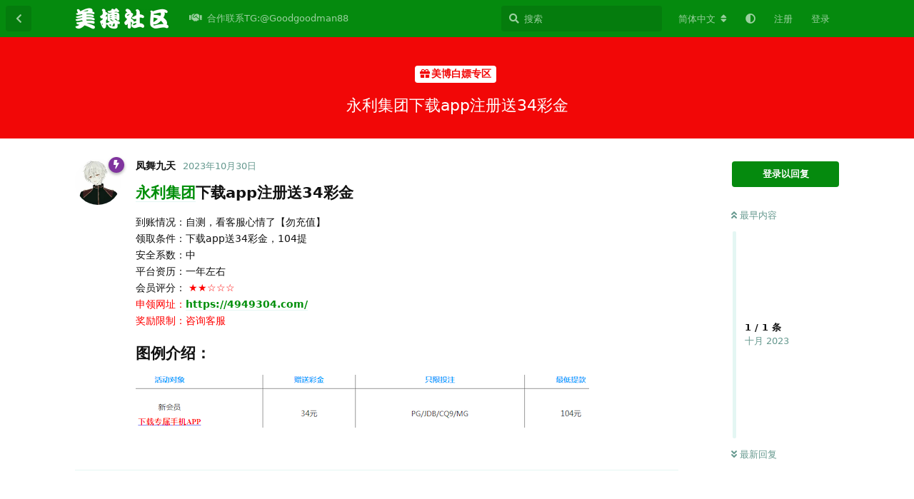

--- FILE ---
content_type: text/html; charset=utf-8
request_url: https://meibo999.com/d/769
body_size: 8457
content:
<!doctype html>
<html  dir="ltr"        lang="zh-Hans" >
    <head>
        <meta charset="utf-8">
        <title>永利集团下载app注册送34彩金 - 美博论坛-美博白菜网论坛</title>

        <link rel="canonical" href="https://meibo999.com/d/769">
<link rel="preload" href="https://meibo999.com/assets/forum.js?v=e7da81fe" as="script">
<link rel="preload" href="https://meibo999.com/assets/forum-zh-Hans.js?v=6ffb0176" as="script">
<link rel="preload" href="https://meibo999.com/assets/fonts/fa-solid-900.woff2" as="font" type="font/woff2" crossorigin="">
<link rel="preload" href="https://meibo999.com/assets/fonts/fa-regular-400.woff2" as="font" type="font/woff2" crossorigin="">
<meta name="viewport" content="width=device-width, initial-scale=1, maximum-scale=1, minimum-scale=1">
<meta name="description" content="永利集团下载app注册送34彩金 到账情况：自测，看客服心情了【勿充值】 领取条件：下载app送34彩金，104提 安全系数：中 平台资历：一年左右 会员评分： ★★☆☆☆ 申领网址：https://4949304.com/ 奖励限制：咨询客服 图例介绍：">
<meta name="theme-color" content="#058a0e">
<meta name="application-name" content="美博论坛-美博白菜网论坛">
<meta name="robots" content="index, follow">
<meta name="twitter:card" content="summary_large_image">
<meta name="twitter:image" content="https://meibo999.com/assets/files/2023-10-30/1698643821-412636-124046auuradatq5wo5rur.png">
<meta name="twitter:title" content="永利集团下载app注册送34彩金">
<meta name="article:published_time" content="2023-10-30T05:30:26+00:00">
<meta name="twitter:description" content="永利集团下载app注册送34彩金 到账情况：自测，看客服心情了【勿充值】 领取条件：下载app送34彩金，104提 安全系数：中 平台资历：一年左右 会员评分： ★★☆☆☆ 申领网址：https://4949304.com/ 奖励限制：咨询客服 图例介绍：">
<meta name="twitter:url" content="https://meibo999.com/d/769-">
<meta name="color-scheme" content="light">
<link rel="stylesheet" media="not all and (prefers-color-scheme: dark)" class="nightmode-light" href="https://meibo999.com/assets/forum.css?v=4ccd43ba" />
<link rel="stylesheet" media="(prefers-color-scheme: dark)" class="nightmode-dark" href="https://meibo999.com/assets/forum-dark.css?v=f06162f5" />
<link rel="shortcut icon" href="https://meibo999.com/assets/favicon-13zkebzq.png">
<meta property="og:site_name" content="美博论坛-美博白菜网论坛">
<meta property="og:type" content="article">
<meta property="og:image" content="https://meibo999.com/assets/files/2023-10-30/1698643821-412636-124046auuradatq5wo5rur.png">
<meta property="og:title" content="永利集团下载app注册送34彩金">
<meta property="og:description" content="永利集团下载app注册送34彩金 到账情况：自测，看客服心情了【勿充值】 领取条件：下载app送34彩金，104提 安全系数：中 平台资历：一年左右 会员评分： ★★☆☆☆ 申领网址：https://4949304.com/ 奖励限制：咨询客服 图例介绍：">
<meta property="og:url" content="https://meibo999.com/d/769-">
<script type="application/ld+json">[{"@context":"http:\/\/schema.org","@type":"DiscussionForumPosting","publisher":{"@type":"Organization","name":"\u7f8e\u535a\u8bba\u575b-\u7f8e\u535a\u767d\u83dc\u7f51\u8bba\u575b","url":"https:\/\/meibo999.com","description":"\u7f8e\u535a\u8bba\u575b\u793e\u533a-\u521b\u65b0\u4ece\u8fd9\u91cc\u5f00\u59cb\uff0c\u5f00\u62d3\u521b\u65b0\u6765\u670d\u52a1\u5e7f\u5927\u83e0\u83dc\u7f51\u53cb\uff0c\u5168\u65b0\u591a\u6837\u7684\u6e38\u620f! \u68cb\u724c\u3002AG\u3002\u7535\u5b50\u3002\u5f69\u6f02\u3002\u771f\u4eba\u3002\u4f53\u80b2\u3002\u7ed9\u73a9\u5bb6\u63a8\u8350\u5168\u65b9\u4f4d\u7684\u6e38\u620f\u5e73\u53f0\u4f53\u9a8c\uff0c\u6316\u6398\u884c\u4e1a\u65b0\u95fb\uff0c\u6709\u6548\u8054\u901a\u5e73\u53f0\u548c\u73a9\u5bb6\uff0c\u8ffd\u6c42\u53cc\u8d62\u3002","logo":"https:\/\/meibo999.com\/assets\/logo-hfgqjroi.png"},"image":"https:\/\/meibo999.com\/assets\/files\/2023-10-30\/1698643821-412636-124046auuradatq5wo5rur.png","headline":"\u6c38\u5229\u96c6\u56e2\u4e0b\u8f7dapp\u6ce8\u518c\u900134\u5f69\u91d1","datePublished":"2023-10-30T05:30:26+00:00","description":"\u6c38\u5229\u96c6\u56e2\u4e0b\u8f7dapp\u6ce8\u518c\u900134\u5f69\u91d1 \u5230\u8d26\u60c5\u51b5\uff1a\u81ea\u6d4b\uff0c\u770b\u5ba2\u670d\u5fc3\u60c5\u4e86\u3010\u52ff\u5145\u503c\u3011 \u9886\u53d6\u6761\u4ef6\uff1a\u4e0b\u8f7dapp\u900134\u5f69\u91d1\uff0c104\u63d0 \u5b89\u5168\u7cfb\u6570\uff1a\u4e2d \u5e73\u53f0\u8d44\u5386\uff1a\u4e00\u5e74\u5de6\u53f3 \u4f1a\u5458\u8bc4\u5206\uff1a \u2605\u2605\u2606\u2606\u2606 \u7533\u9886\u7f51\u5740\uff1ahttps:\/\/4949304.com\/ \u5956\u52b1\u9650\u5236\uff1a\u54a8\u8be2\u5ba2\u670d \u56fe\u4f8b\u4ecb\u7ecd\uff1a","url":"https:\/\/meibo999.com\/d\/769-","author":{"@type":"Person","name":"\u51e4\u821e\u4e5d\u5929","url":"https:\/\/meibo999.com\/u\/qqqqq"}},{"@context":"http:\/\/schema.org","@type":"WebSite","url":"https:\/\/meibo999.com\/","potentialAction":{"@type":"SearchAction","target":"https:\/\/meibo999.com\/?q={search_term_string}","query-input":"required name=search_term_string"}}]</script>

        <script>
            /* fof/nightmode workaround for browsers without (prefers-color-scheme) CSS media query support */
            if (!window.matchMedia('not all and (prefers-color-scheme), (prefers-color-scheme)').matches) {
                document.querySelector('link.nightmode-light').removeAttribute('media');
            }
        </script>
        
    </head>

    <body>
        <div id="app" class="App">

    <div id="app-navigation" class="App-navigation"></div>

    <div id="drawer" class="App-drawer">

        <header id="header" class="App-header">
            <div id="header-navigation" class="Header-navigation"></div>
            <div class="container">
                <div class="Header-title">
                    <a href="https://meibo999.com" id="home-link">
                                                    <img src="https://meibo999.com/assets/logo-hfgqjroi.png" alt="美博论坛-美博白菜网论坛" class="Header-logo">
                                            </a>
                </div>
                <div id="header-primary" class="Header-primary"></div>
                <div id="header-secondary" class="Header-secondary"></div>
            </div>
        </header>

    </div>

    <main class="App-content">
        <div id="content"></div>

        <div id="flarum-loading" style="display: none">
    正在加载…
</div>

<noscript>
    <div class="Alert">
        <div class="container">
            请使用更现代的浏览器并启用 JavaScript 以获得最佳浏览体验。
        </div>
    </div>
</noscript>

<div id="flarum-loading-error" style="display: none">
    <div class="Alert">
        <div class="container">
            加载论坛时出错，请强制刷新页面重试。
        </div>
    </div>
</div>

<noscript id="flarum-content">
    <div class="container">
    <h1>永利集团下载app注册送34彩金</h1>

    <div>
                    <article>
                                <div class="PostUser"><h3 class="PostUser-name">凤舞九天</h3></div>
                <div class="Post-body">
                    <h3><a href="https://meibo999.com" rel="ugc noopener" target="_self" rel="ugc noopener" target="_self">永利集团</a>下载app注册送34彩金</h3>


<p>到账情况：自测，看客服心情了【勿充值】<br>
领取条件：下载app送34彩金，104提<br>
安全系数：中<br>
平台资历：一年左右<br>
会员评分：<span style="color:#FF0000"> ★★☆☆☆ </span><br>
<span style="color:#FF0000">申领网址：<a href="https://4949304.com/" rel="ugc noopener nofollow" target="_blank" rel="ugc noopener nofollow" target="_blank">https://4949304.com/</a> </span><br>
<span style="color:#FF0000">奖励限制：咨询客服 </span></p>


<h3>图例介绍：</h3>

<p><img src="https://meibo999.com/assets/files/2023-10-30/1698643821-412636-124046auuradatq5wo5rur.png" title="" alt=""></p>

                </div>
            </article>

            <hr>
            </div>

    
    </div>

</noscript>


        <div class="App-composer">
            <div class="container">
                <div id="composer"></div>
            </div>
        </div>
    </main>

</div>




        <div id="modal"></div>
        <div id="alerts"></div>

        <script>
            document.getElementById('flarum-loading').style.display = 'block';
            var flarum = {extensions: {}};
        </script>

        <script src="https://meibo999.com/assets/forum.js?v=e7da81fe"></script>
<script src="https://meibo999.com/assets/forum-zh-Hans.js?v=6ffb0176"></script>

        <script id="flarum-json-payload" type="application/json">{"fof-nightmode.assets.day":"https:\/\/meibo999.com\/assets\/forum.css?v=4ccd43ba","fof-nightmode.assets.night":"https:\/\/meibo999.com\/assets\/forum-dark.css?v=f06162f5","resources":[{"type":"forums","id":"1","attributes":{"title":"\u7f8e\u535a\u8bba\u575b-\u7f8e\u535a\u767d\u83dc\u7f51\u8bba\u575b","description":"\u7f8e\u535a\u8bba\u575b\u793e\u533a-\u521b\u65b0\u4ece\u8fd9\u91cc\u5f00\u59cb\uff0c\u5f00\u62d3\u521b\u65b0\u6765\u670d\u52a1\u5e7f\u5927\u83e0\u83dc\u7f51\u53cb\uff0c\u5168\u65b0\u591a\u6837\u7684\u6e38\u620f! \u68cb\u724c\u3002AG\u3002\u7535\u5b50\u3002\u5f69\u6f02\u3002\u771f\u4eba\u3002\u4f53\u80b2\u3002\u7ed9\u73a9\u5bb6\u63a8\u8350\u5168\u65b9\u4f4d\u7684\u6e38\u620f\u5e73\u53f0\u4f53\u9a8c\uff0c\u6316\u6398\u884c\u4e1a\u65b0\u95fb\uff0c\u6709\u6548\u8054\u901a\u5e73\u53f0\u548c\u73a9\u5bb6\uff0c\u8ffd\u6c42\u53cc\u8d62\u3002","showLanguageSelector":true,"baseUrl":"https:\/\/meibo999.com","basePath":"","baseOrigin":"https:\/\/meibo999.com","debug":false,"apiUrl":"https:\/\/meibo999.com\/api","welcomeTitle":"\u7f8e\u535a\u8bba\u575b-\u7f8e\u535a\u767d\u83dc\u7f51\u8bba\u575b","welcomeMessage":"\u7f8e\u535a\u8bba\u575b\u793e\u533a-\u521b\u65b0\u4ece\u8fd9\u91cc\u5f00\u59cb\uff0c\u5f00\u62d3\u521b\u65b0\u6765\u670d\u52a1\u5e7f\u5927\u83e0\u83dc\u7f51\u53cb\uff0c\u5168\u65b0\u591a\u6837\u7684\u6e38\u620f! \u68cb\u724c\u3002AG\u3002\u7535\u5b50\u3002\u5f69\u6f02\u3002\u771f\u4eba\u3002\u4f53\u80b2\u3002\u7ed9\u73a9\u5bb6\u63a8\u8350\u5168\u65b9\u4f4d\u7684\u6e38\u620f\u5e73\u53f0\u4f53\u9a8c\uff0c\u6316\u6398\u884c\u4e1a\u65b0\u95fb\uff0c\u6709\u6548\u8054\u901a\u5e73\u53f0\u548c\u73a9\u5bb6\uff0c\u8ffd\u6c42\u53cc\u8d62\u3002","themePrimaryColor":"#058a0e","themeSecondaryColor":"#02bb96","logoUrl":"https:\/\/meibo999.com\/assets\/logo-hfgqjroi.png","faviconUrl":"https:\/\/meibo999.com\/assets\/favicon-13zkebzq.png","headerHtml":null,"footerHtml":"","allowSignUp":true,"defaultRoute":"\/all","canViewForum":true,"canStartDiscussion":false,"canSearchUsers":true,"canCreateAccessToken":false,"canModerateAccessTokens":false,"assetsBaseUrl":"https:\/\/meibo999.com\/assets","canViewFlags":false,"guidelinesUrl":null,"fof-upload.canUpload":false,"fof-upload.canDownload":false,"fof-upload.composerButtonVisiblity":"both","canBypassTagCounts":false,"minPrimaryTags":"1","maxPrimaryTags":"1","minSecondaryTags":"0","maxSecondaryTags":"3","stickiest.badge_icon":"fas fa-layer-group","canSeeUserDirectoryLink":false,"userDirectorySmallCards":true,"userDirectoryDisableGlobalSearchSource":true,"userDirectoryDefaultSort":"default","fofNightMode_autoUnsupportedFallback":1,"fofNightMode.showThemeToggleOnHeaderAlways":true,"fof-nightmode.default_theme":0,"displayNameDriver":"nickname","setNicknameOnRegistration":true,"randomizeUsernameOnRegistration":false,"allowUsernameMentionFormat":true,"canBypassAds":false,"cannotSetCustomAvatar":false,"cannotRemoveAvatar":false,"canSetPredefinedAvatar":true,"predefinedAvatarsPrefix":"https:\/\/meibo999.com\/assets\/avatars\/predefined\/","predefinedAvatars":["F4Af6shWRNcNOa3K.jpg","fPYV9IzV0XlzghIb.jpg","wRuGLVGAMvI9ftFS.jpg","J4fqwFigNhrJuXVR.jpg","T6LHu8K5bhYdrsf5.jpg","4vP7CCN5tyWjAUBf.jpg","EuXChd9trdY4Qzu3.jpg","nkjjnRnFcCGKoXwv.jpg","pZAhDf1h1nz0cObB.jpg","4vJbh8IhnabT6i05.jpg","8IHir8QFDwEPq6HT.jpg","XodAdOh0KLBf1vze.jpg","5T1KDGyORSVXqqpS.jpg","QoDDB5ixsHPzbqhy.jpg","VK0bKpMW5WJUYTiu.jpg","71iH4OrTeaFeSlK5.jpg","FDYlaZkXM1FbJRDA.jpg","xoZcnglaCpjrXMom.jpg","bBT83QBQjViS1E15.jpg","DLD1CYFk8sm1i22B.jpg","Lhzz0NZokM1Kc5Mj.jpg","7D99aMw3ihbG3z9K.jpg","9jnvstzXFjA0BNAJ.jpg","6GyBTC3s3AKzFylK.jpg","Mk7Uz3X6bQnB00cq.jpg","U9eX4lRaBpIP8gWs.jpg","V8SYFzH7f8J4Bw6C.jpg","rbnj32VQQBHZWw1P.jpg","c8iFnD939STZ12TK.jpg","6SGP9hCM9fY9YHX1.jpg","20ucefFMQYMCBiC9.jpg","SuShjOmT1E6MkgHj.jpg","Ov8V1vakI56llHwg.jpg","5IVf7kG9kICaDuc4.jpg"]},"relationships":{"groups":{"data":[{"type":"groups","id":"1"},{"type":"groups","id":"2"},{"type":"groups","id":"3"},{"type":"groups","id":"4"}]},"tags":{"data":[{"type":"tags","id":"1"},{"type":"tags","id":"2"},{"type":"tags","id":"3"},{"type":"tags","id":"4"},{"type":"tags","id":"5"},{"type":"tags","id":"7"},{"type":"tags","id":"9"},{"type":"tags","id":"10"},{"type":"tags","id":"11"},{"type":"tags","id":"12"},{"type":"tags","id":"16"},{"type":"tags","id":"25"},{"type":"tags","id":"28"},{"type":"tags","id":"29"},{"type":"tags","id":"38"},{"type":"tags","id":"49"},{"type":"tags","id":"51"},{"type":"tags","id":"52"}]},"links":{"data":[{"type":"links","id":"22"}]}}},{"type":"groups","id":"1","attributes":{"nameSingular":"\u7ba1\u7406\u5458","namePlural":"\u7ba1\u7406\u7ec4","color":"#B72A2A","icon":"fas fa-wrench","isHidden":0}},{"type":"groups","id":"2","attributes":{"nameSingular":"\u6e38\u5ba2","namePlural":"\u6e38\u5ba2","color":null,"icon":null,"isHidden":0}},{"type":"groups","id":"3","attributes":{"nameSingular":"\u6ce8\u518c\u7528\u6237","namePlural":"\u6ce8\u518c\u7528\u6237","color":null,"icon":null,"isHidden":0}},{"type":"groups","id":"4","attributes":{"nameSingular":"\u7248\u4e3b","namePlural":"\u7248\u4e3b\u7ec4","color":"#80349E","icon":"fas fa-bolt","isHidden":0}},{"type":"tags","id":"1","attributes":{"name":"\u83e0\u83dc\u65b0\u95fb","description":"\u7f8e\u535a\u8bba\u575b\u3010meibo999.com\u3011\u5168\u65b9\u4f4d\u7684\u73af\u7403\u83e0\u83dc\u65b0\u95fb\u7f51\u7ad9\uff0c\u638c\u63e1\u83e0\u83dc\u4ea7\u4e1a\u6700\u65b0\u4fe1\u606f\u3002\u4e3a\u5e7f\u5927\u7528\u6237\u63d0\u4f9b\u4e16\u754c\u5404\u5730\u6700\u65b0\u53d1\u751f\u7684\u83e0\u83dc\u8d44\u8baf\u4ee5\u53ca\u5bf9\u83e0\u83dc\u8d44\u8baf\u8fdb\u884c\u6df1\u5ea6\u5206\u6790\u7684\u95e8\u6237\u7f51","slug":"bcxw","color":"#3700ff","backgroundUrl":null,"backgroundMode":null,"icon":"fas fa-solid fa-eye","discussionCount":217,"position":5,"defaultSort":null,"isChild":false,"isHidden":false,"lastPostedAt":"2026-01-17T07:56:43+00:00","canStartDiscussion":false,"canAddToDiscussion":false}},{"type":"tags","id":"2","attributes":{"name":"\u7f8e\u535a\u767d\u5ad6\u4e13\u533a","description":"\u672c\u680f\u76ee\u4e3b\u8981\u5206\u4eab\u7f8e\u535a\u793e\u533a,\u767d\u5ad6\u5f69\u91d1,\u798f\u5229\u8d60\u9001\uff0c\u6536\u96c6\u5404\u5927\u5e73\u53f0\u6700\u65b0\u4f18\u60e0\u8d44\u8baf\uff0c\u8ba9\u73a9\u5bb6\u514d\u8d39\u4f53\u9a8c\u6700\u65b0\u7684\u5e73\u53f0\u798f\u5229\u3002","slug":"baipiao","color":"#f20707","backgroundUrl":null,"backgroundMode":null,"icon":"fas fa-bolt light fa-gift","discussionCount":824,"position":0,"defaultSort":null,"isChild":false,"isHidden":false,"lastPostedAt":"2026-01-17T08:00:36+00:00","canStartDiscussion":false,"canAddToDiscussion":false}},{"type":"tags","id":"3","attributes":{"name":"\u7f8e\u535a\u4fe1\u8a89\u5e73\u53f0\u63a8\u8350","description":"\u5206\u4eab\u9996\u5b58\u5f69\u91d1\u5e73\u53f0\uff0c\u4e2a\u4eba\u9996\u5b58\u5f69\u91d1\u548c\u9996\u5b58\u5e73\u53f0\u7f51\u6295\u4f18\u60e0\uff0c\u5bf9\u5237\u9996\u5b58\u4f18\u60e0\uff0c\u6709\u52a9\u4e8e\u73a9\u5bb6\u9996\u5b58\u7f51\u6295\u5bf9\u6253\uff01","slug":"meibo","color":"#f58300","backgroundUrl":null,"backgroundMode":null,"icon":"fas fa-solid fa-dollar-sign","discussionCount":8,"position":1,"defaultSort":null,"isChild":false,"isHidden":false,"lastPostedAt":"2026-01-15T07:29:31+00:00","canStartDiscussion":false,"canAddToDiscussion":false}},{"type":"tags","id":"4","attributes":{"name":"\u83e0\u83dc\u5b9e\u6218\u533a","description":"\u672c\u680f\u76ee\u4e3b\u8981\u5206\u4eab\u7535\u5b50,\u68cb\u724c,\u771f\u4eba,\u4f53\u80b2,\u5f69\u7968\u7b49\u6e38\u620f\u5b9e\u6218\u6280\u5de7\uff0c\u5b9e\u6218\u7ecf\u9a8c\uff0c\u591a\u591a\u76c8\u5229\u3002","slug":"bcszq","color":"#0b84e0","backgroundUrl":null,"backgroundMode":null,"icon":"fas fa-solid fa-dice","discussionCount":146,"position":4,"defaultSort":null,"isChild":false,"isHidden":false,"lastPostedAt":"2026-01-17T07:59:01+00:00","canStartDiscussion":false,"canAddToDiscussion":false}},{"type":"tags","id":"5","attributes":{"name":"\u7f8e\u535a\u9ed1\u53f0\u9274\u5b9a","description":"\u8be5\u533a\u66dd\u5149\u5404\u4e2a\u7ebf\u4e0a\u535a\u5f69\u5e73\u53f0\u7684\u9ed1\u6599\uff0c\u9ed1\u4f63\u91d1\u3001\u9ed1\u63d0\u6b3e\uff0c\u9ed1\u5b58\u6b3e\u3002","slug":"mheitai","color":"#000000","backgroundUrl":null,"backgroundMode":null,"icon":"fas fa-solid fa-skull-crossbones","discussionCount":118,"position":2,"defaultSort":null,"isChild":false,"isHidden":false,"lastPostedAt":"2026-01-17T07:56:18+00:00","canStartDiscussion":false,"canAddToDiscussion":false}},{"type":"tags","id":"7","attributes":{"name":"\u8d44\u6e90","description":"\u6b22\u8fce\u5404\u5927\u5e73\u53f0\u901a\u9053\u524d\u6765\u6d3d\u8c08\u5408\u4f5c\uff0c\u4f4e\u95e8\u69db\u62db\u5546\u3001\u7ea2\u5730\u6bef\u8fce\u5546\u3001\u9ad8\u56de\u62a5\u5bcc\u5546","slug":"zy","color":"#f05724","backgroundUrl":null,"backgroundMode":null,"icon":"fas fa-toolbox","discussionCount":1,"position":15,"defaultSort":null,"isChild":false,"isHidden":false,"lastPostedAt":"2023-07-27T05:35:05+00:00","canStartDiscussion":false,"canAddToDiscussion":false}},{"type":"tags","id":"9","attributes":{"name":"\u7f8e\u535a\u6212\u8d4c\u5206\u4eab","description":"\u6212\u8d4c\u91cd\u5728\u6212\u8d2a\uff0c\u8d4c\u7684\u6839\u6e90\u5176\u5b9e\u5c31\u5728\u4e8e\u8d2a\u5fc3\u3002\u6212\u8d4c\u5c31\u8981\u6212\u8d2a\uff0c\u8d2a\u5fc3\u6ca1\u6709\u4e86\uff0c\u81ea\u7136\u5c31\u4e0d\u4f1a\u8d4c\u4e86\u3002\u56e0\u6b64\uff0c\u5982\u4eca\u8fd8\u6c89\u6d78\u5728\u83e0\u83dc\u6e38\u620f\u4e2d\u4e0d\u80fd\u81ea\u62d4\u7684\u670b\u53cb\u4eec\uff0c\u5047\u5982\u60f3\u8981\u5f7b\u5e95\u7684\u6212\u8d4c\uff0c\u8fd8\u662f\u4ece\u6212\u8d2a\u5f00\u59cb\u5427\u3002","slug":"jiedu","color":"#ea1a1a","backgroundUrl":null,"backgroundMode":null,"icon":"fas fa-hand-holding-heart","discussionCount":29,"position":12,"defaultSort":null,"isChild":false,"isHidden":false,"lastPostedAt":"2026-01-07T06:48:55+00:00","canStartDiscussion":false,"canAddToDiscussion":false}},{"type":"tags","id":"10","attributes":{"name":"\u6c42\u52a9","description":"\u672c\u533a\u4f1a\u53d1\u5e03\u6700\u65b0\u7684\u6c42\u52a9\u4fe1\u606f\uff0c\u9700\u8981\u5e2e\u52a9\u7684\u5feb\u6765\u8fd9","slug":"qz","color":"#c235e9","backgroundUrl":null,"backgroundMode":null,"icon":"fas fa-wrench","discussionCount":1,"position":14,"defaultSort":null,"isChild":false,"isHidden":false,"lastPostedAt":"2023-10-21T05:16:12+00:00","canStartDiscussion":false,"canAddToDiscussion":false}},{"type":"tags","id":"11","attributes":{"name":"\u7ad9\u52a1","description":"\u8bba\u575b\u4e8b\u52a1\u5904\u7406\uff0c\u6b22\u8fce\u5404\u5927\u5e73\u53f0\u901a\u9053\u524d\u6765\u6d3d\u8c08\u5408\u4f5c\uff0c\u4f4e\u95e8\u69db\u62db\u5546\u3001\u7ea2\u5730\u6bef\u8fce\u5546\u3001\u9ad8\u56de\u62a5\u5bcc\u5546","slug":"zw","color":"#059799","backgroundUrl":null,"backgroundMode":null,"icon":"fas fa-clipboard-list","discussionCount":0,"position":16,"defaultSort":null,"isChild":false,"isHidden":false,"lastPostedAt":null,"canStartDiscussion":false,"canAddToDiscussion":false}},{"type":"tags","id":"12","attributes":{"name":"\u516c\u544a","description":"\u8bba\u575b\u53d1\u5e03\u7684\u516c\u544a\u90fd\u5728\u8fd9\u91cc\uff01","slug":"gg","color":"#f65009","backgroundUrl":null,"backgroundMode":null,"icon":"fas fa-bullhorn","discussionCount":1,"position":17,"defaultSort":null,"isChild":false,"isHidden":false,"lastPostedAt":"2023-08-16T09:23:51+00:00","canStartDiscussion":false,"canAddToDiscussion":false}},{"type":"tags","id":"16","attributes":{"name":"\u767e\u5bb6\u4e50\u4e13\u533a","description":"\u767e\u5bb6\u4e50\u3010meibo999.com\u3011\u5206\u4eab\u767e\u5bb6\u4e50\u5b9e\u6218\u7ecf\u9a8c\u4e0e\u6280\u5de7\uff0c\u8ba9\u8001\u54e5\u4eec\u5728\u6e38\u620f\u8fc7\u7a0b\u4e2d\u591a\u591a\u8d62\u94b1\uff0c\u907f\u514d\u8e29\u96f7","slug":"bjl","color":"#ec3282","backgroundUrl":null,"backgroundMode":null,"icon":"fas fa-solid fa-heart","discussionCount":33,"position":6,"defaultSort":null,"isChild":false,"isHidden":false,"lastPostedAt":"2025-11-24T06:48:16+00:00","canStartDiscussion":false,"canAddToDiscussion":false}},{"type":"tags","id":"25","attributes":{"name":"\u4f53\u80b2","description":"\u6700\u5168\u7684\u4f53\u80b2\u8d5b\u4e8b\u5206\u4eab\uff0c\u8ba8\u8bba\uff0c\u7ebf\u4e0a\u73a9\u6cd5","slug":"tiy","color":"#901d1d","backgroundUrl":null,"backgroundMode":null,"icon":"fas fa-regular fa-futbol","discussionCount":135,"position":7,"defaultSort":null,"isChild":false,"isHidden":false,"lastPostedAt":"2025-12-23T15:58:12+00:00","canStartDiscussion":false,"canAddToDiscussion":false}},{"type":"tags","id":"28","attributes":{"name":"\u7f8e\u535a\u8bba\u575b\u6545\u4e8b\u4f1a","description":"\u7f8e\u535a\u8bba\u575b\u6545\u4e8b\u4f1a\u3010yiboshequ.com\u3011\u5206\u4eab\u4e00\u4e9b\u83e0\u83dc\u7684\u7ecf\u5386\u4e0e\u6545\u4e8b\u3002\u6b22\u8fce\u8001\u54e5\u4eec\u6295\u7a3f\u3001\u4ea4\u6d41\u3001\u63a2\u8ba8\u3002","slug":"mbo","color":"#3b8ade","backgroundUrl":null,"backgroundMode":null,"icon":"fas fa-solid fa-book","discussionCount":30,"position":3,"defaultSort":null,"isChild":false,"isHidden":false,"lastPostedAt":"2026-01-14T05:06:35+00:00","canStartDiscussion":false,"canAddToDiscussion":false}},{"type":"tags","id":"29","attributes":{"name":"\u5f69\u7968","description":"\u5f69\u7968\u3010meibo999.com\u3011\u5206\u4eab\u5f69\u7968\u76f8\u5173\u73a9\u6cd5\u3001\u7ecf\u9a8c\u3001\u6280\u5de7\u7b49\u8d44\u8baf","slug":"cp","color":"#bd2e59","backgroundUrl":null,"backgroundMode":null,"icon":"fas fa-solid fa-palette","discussionCount":8,"position":8,"defaultSort":null,"isChild":false,"isHidden":false,"lastPostedAt":"2023-09-02T04:58:57+00:00","canStartDiscussion":false,"canAddToDiscussion":false}},{"type":"tags","id":"38","attributes":{"name":"\u68cb\u724c","description":"\u68cb\u724c\u3010meibo999.com\u3011\u5206\u4eab\u68cb\u724c\u76f8\u5173\u73a9\u6cd5\u3001\u7ecf\u9a8c\u3001\u6280\u5de7\u7b49\u597d\u6587\u5206\u4eab\u4e0e\u8d44\u8baf","slug":"qp","color":"#2378e7","backgroundUrl":null,"backgroundMode":null,"icon":"fas fa-solid fa-dice","discussionCount":7,"position":11,"defaultSort":null,"isChild":false,"isHidden":false,"lastPostedAt":"2026-01-04T06:08:58+00:00","canStartDiscussion":false,"canAddToDiscussion":false}},{"type":"tags","id":"49","attributes":{"name":"\u7535\u5b50\u6e38\u827a","description":"\u7535\u5b50\u6e38\u827a\u3010meibo999.com\u3011\u5206\u4eab\u7535\u5b50\u6e38\u620f\u8bf4\u660e\u3001\u73a9\u6cd5\u4ecb\u7ecd\u4e0e\u6700\u65b0\u65b0\u95fb\u8d44\u8baf","slug":"dzyy","color":"#70b42d","backgroundUrl":null,"backgroundMode":null,"icon":"fas fa-solid fa-gamepad","discussionCount":10,"position":9,"defaultSort":null,"isChild":false,"isHidden":false,"lastPostedAt":"2026-01-10T09:09:17+00:00","canStartDiscussion":false,"canAddToDiscussion":false}},{"type":"tags","id":"51","attributes":{"name":"\u6355\u9c7c\u6e38\u620f","description":"\u6355\u9c7c\u6e38\u620f\u3010meiboshequ.com\u3011\u5206\u4eab\u6355\u9c7c\u6e38\u620f\u8bf4\u660e\u3001\u73a9\u6cd5\u4ecb\u7ecd\u4e0e\u6700\u65b0\u65b0\u95fb\u8d44\u8baf","slug":"by","color":"#e51f6e","backgroundUrl":null,"backgroundMode":null,"icon":"fas fa-solid fa-fish","discussionCount":0,"position":10,"defaultSort":null,"isChild":false,"isHidden":false,"lastPostedAt":"2023-11-09T05:13:02+00:00","canStartDiscussion":false,"canAddToDiscussion":false}},{"type":"tags","id":"52","attributes":{"name":"\u9632\u9a97\u6307\u5357","description":"\u6bcf\u65e5\u4e00\u5f53\uff0c\u5f53\u5f53\u4e0d\u4e00\u6837","slug":"fpzn","color":"#4a4545","backgroundUrl":null,"backgroundMode":null,"icon":"fas fa-solid fa-user-graduate","discussionCount":2,"position":13,"defaultSort":null,"isChild":false,"isHidden":false,"lastPostedAt":"2023-11-12T04:55:30+00:00","canStartDiscussion":false,"canAddToDiscussion":false}},{"type":"links","id":"22","attributes":{"id":22,"title":"\u5408\u4f5c\u8054\u7cfbTG:@Goodgoodman88","icon":"fas fa-solid fa-handshake","url":"https:\/\/t.me\/Goodgoodman88","position":null,"isInternal":false,"isNewtab":false,"isChild":false,"visibility":"everyone"}}],"session":{"userId":0,"csrfToken":"JUdaVzzfrzjdyaqYjxAPfz0Z1ayFPV1VUoQzdKpl"},"locales":{"zh-Hans":"\u7b80\u4f53\u4e2d\u6587","en":"English"},"locale":"zh-Hans","davwheat-ads.ad-code.between_posts":"","davwheat-ads.ad-code.discussion_header":"\u003Cdiv class=\u0022container\u0022 style=\u0022margin-top: 10px; width:100%\u0022\u003E\n\t\t\t\u003Ca href=\u0022https:\/\/st9099.com\/\u0022 target=\u0022_blank\u0022\u003E\n\t\t\t\t\u003Cimg src=\u0022https:\/\/meibo999.com\/assets\/files\/2023-08-05\/1691240862-788941-1.gif\u0022 alt=\u0022\u80dc\u5929\u5a31\u4e50\u573a\u0022 width=\u0022100%\u0022\u003E\n\t\t\t\u003C\/a\u003E\n\t\t\u003C\/div\u003E\n\n\n\n\n\n\n\n\n\n\n\u003Cdiv class=\u0022container\u0022 style=\u0022margin-top: 10px; width:100%\u0022\u003E\n\t\t\t\u003Ca href=\u0022https:\/\/meibo999.com\/d\/128-yan-gao-he-zuo-zhan-chang-lian-xi-fang-shi\u0022 target=\u0022_blank\u0022\u003E\n\t\t\t\t\u003Cimg src=\u0022https:\/\/meibo999.com\/assets\/files\/2023-08-05\/1691240929-38964-2.gif\u0022 alt=\u0022\u80dc\u5929\u5a31\u4e50\u573a\u0022 width=\u0022100%\u0022\u003E\n\t\t\t\u003C\/a\u003E\n\t\t\u003C\/div\u003E","davwheat-ads.ad-code.discussion_sidebar":"","davwheat-ads.ad-code.footer":"","davwheat-ads.ad-code.header":"\n\n\u003Cdiv class=\u0022container\u0022 style=\u0022margin-top: 10px;\u0022\u003E\n     \u003Ca href=\u0022https:\/\/156.234.248.253:5012\/?cid=8369907#baicaishequ\u0022 target=\u0022_blank\u0022\u003E\n      \u003Cimg src=\u0022https:\/\/tupian.913tupian.com\/baicai\/2400x194.gif\u0022 \n      alt=\u0022\u91d1\u6c99\u0022 width=\u0022100%\u0022\u003E\n     \u003C\/a\u003E\n    \u003C\/div\u003E\n\n\u003Cdiv class=\u0022container\u0022 style=\u0022margin-top: 10px;\u0022\u003E\n     \u003Ca href=\u0022https:\/\/www.we867325.com\/aff.php?vid=1253358\u0022 target=\u0022_blank\u0022\u003E\n      \u003Cimg src=\u0022https:\/\/meibo999.com\/assets\/files\/2026-01-20\/1768900532-518101-2400x194-2.gif\u0022 \n      alt=\u0022\u7b2c\u4e00\u4f53\u80b2\u0022 width=\u0022100%\u0022\u003E\n     \u003C\/a\u003E\n    \u003C\/div\u003E\n\n\n\n\u003Cdiv class=\u0022container\u0022 style=\u0022margin-top: 10px;\u0022\u003E\n     \u003Ca href=\u0022http:\/\/23.225.52.68:4466\/vip348.html\u0022 target=\u0022_blank\u0022\u003E\n      \u003Cimg src=\u0022https:\/\/baipiaowang.org\/assets\/files\/2025-09-08\/1757317192-293993-2400-194.gif\u0022 \n      alt=\u00224466\u0022 width=\u0022100%\u0022\u003E\n     \u003C\/a\u003E\n    \u003C\/div\u003E\n\n\u003Cdiv class=\u0022container\u0022 style=\u0022margin-top: 10px;\u0022\u003E\n     \u003Ca href=\u0022https:\/\/134.122.165.149:5001\/fhdisf9ujfsdklj88\/887260891.php\u0022 target=\u0022_blank\u0022\u003E\n      \u003Cimg src=\u0022https:\/\/meibo999.com\/assets\/files\/2025-10-30\/1761801095-733044-960x70-1.gif\u0022 \n      alt=\u00227668\u666e\u4eac\u0022 width=\u0022100%\u0022\u003E\n     \u003C\/a\u003E\n    \u003C\/div\u003E\n\n\u003Cdiv class=\u0022container\u0022 style=\u0022margin-top: 10px;\u0022\u003E\n     \u003Ca href=\u0022https:\/\/service.sdqhwtvbtwdf.com\/C.ashx?btag=a_7590b_1722c_\u0026affid=2007166\u0026siteid=7590\u0026adid=1722\u0026c=groupsites\u0022 target=\u0022_blank\u0022\u003E\n      \u003Cimg src=\u0022https:\/\/www.xianshangbc.com\/assets\/files\/2026-01-14\/1768408219-656756-bvac-1384.gif\u0022 \n      alt=\u0022\u97e6\u5fb7\u0022 width=\u0022100%\u0022\u003E\n     \u003C\/a\u003E\n    \u003C\/div\u003E\n\n\n\u003Cdiv class=\u0022container\u0022 style=\u0022margin-top: 10px;\u0022\u003E\n     \u003Ca href=\u0022https:\/\/service.sdqhwtvbtwdf.com\/C.ashx?btag=a_7590b_2484c_\u0026affid=2007166\u0026siteid=7590\u0026adid=2484\u0026c=groupsites\u0022 target=\u0022_blank\u0022\u003E\n      \u003Cimg src=\u0022https:\/\/www.xianshangbc.com\/assets\/files\/2026-01-14\/1768408326-249609-wh-1274.gif\u0022 \n      alt=\u0022\u5a01\u5ec9\u0022 width=\u0022100%\u0022\u003E\n     \u003C\/a\u003E\n    \u003C\/div\u003E\n\n\n\n\n\n\u003Cdiv class=\u0022container\u0022 style=\u0022margin-top: 10px;\u0022\u003E\n     \u003Ca href=\u0022https:\/\/f5000.62684288.top:6268\/laicai.html?cid=9029005#mbh9057\u0022 target=\u0022_blank\u0022\u003E\n      \u003Cimg src=\u0022https:\/\/meibo999.com\/assets\/files\/2026-01-19\/1768823522-916268-1.gif\u0022 \n      alt=\u0022\u6c38\u5229\u0022 width=\u0022100%\u0022\u003E\n     \u003C\/a\u003E\n    \u003C\/div\u003E\n\n\n\n\u003Cdiv class=\u0022container\u0022 style=\u0022margin-top: 10px;\u0022\u003E\n     \u003Ca href=\u0022https:\/\/756551.shop:8899\/tycgg068.html\u0022 target=\u0022_blank\u0022\u003E\n      \u003Cimg src=\u0022https:\/\/meibo999.com\/assets\/files\/2026-01-07\/1767775301-459256-20260107-780351-570dfa7e6e25459e890a2b93f62ab299.gif\u0022 \n      alt=\u0022\u592a\u9633\u57ce\u0022 width=\u0022100%\u0022\u003E\n     \u003C\/a\u003E\n    \u003C\/div\u003E\n\n\n\n\n\n","davwheat-ads.ad-code.sidebar":"","davwheat-ads.ad-code.between_posts.js":"","davwheat-ads.ad-code.discussion_header.js":"","davwheat-ads.ad-code.discussion_sidebar.js":"","davwheat-ads.ad-code.footer.js":"","davwheat-ads.ad-code.header.js":"","davwheat-ads.ad-code.sidebar.js":"","davwheat-ads.between-n-posts":"15","davwheat-ads.enable-ad-after-placeholder":"0","davwheat-ads.enabled-ad-locations":"[\u0022header\u0022]","apiDocument":{"data":{"type":"discussions","id":"769","attributes":{"title":"\u6c38\u5229\u96c6\u56e2\u4e0b\u8f7dapp\u6ce8\u518c\u900134\u5f69\u91d1","slug":"769","commentCount":1,"participantCount":1,"createdAt":"2023-10-30T05:30:26+00:00","lastPostedAt":"2023-10-30T05:30:26+00:00","lastPostNumber":1,"canReply":false,"canRename":false,"canDelete":false,"canHide":false,"isApproved":true,"canTag":false,"isSticky":false,"canSticky":false,"isStickiest":false,"isTagSticky":false,"canStickiest":false,"canTagSticky":false,"frontpage":false,"frontdate":null,"front":false,"views":75,"subscription":null,"isLocked":false,"canLock":false},"relationships":{"user":{"data":{"type":"users","id":"13"}},"posts":{"data":[{"type":"posts","id":"941"}]},"tags":{"data":[{"type":"tags","id":"2"}]},"stickyTags":{"data":[]}}},"included":[{"type":"users","id":"13","attributes":{"username":"qqqqq","displayName":"\u51e4\u821e\u4e5d\u5929","avatarUrl":"https:\/\/meibo999.com\/assets\/avatars\/predefined\/FDYlaZkXM1FbJRDA.jpg","slug":"qqqqq","joinTime":"2023-08-10T03:46:40+00:00","discussionCount":39,"commentCount":39,"canEdit":false,"canEditCredentials":false,"canEditGroups":false,"canDelete":false,"lastSeenAt":"2023-11-15T05:15:20+00:00","fof-upload-uploadCountCurrent":56,"fof-upload-uploadCountAll":56,"canSuspend":false,"canEditNickname":false},"relationships":{"groups":{"data":[{"type":"groups","id":"4"}]}}},{"type":"posts","id":"941","attributes":{"number":1,"createdAt":"2023-10-30T05:30:26+00:00","contentType":"comment","contentHtml":"\u003Ch3\u003E\u003Ca href=\u0022https:\/\/meibo999.com\u0022 rel=\u0022ugc noopener\u0022 target=\u0022_self\u0022 rel=\u0022ugc noopener\u0022 target=\u0022_self\u0022\u003E\u6c38\u5229\u96c6\u56e2\u003C\/a\u003E\u4e0b\u8f7dapp\u6ce8\u518c\u900134\u5f69\u91d1\u003C\/h3\u003E\n\n\n\u003Cp\u003E\u5230\u8d26\u60c5\u51b5\uff1a\u81ea\u6d4b\uff0c\u770b\u5ba2\u670d\u5fc3\u60c5\u4e86\u3010\u52ff\u5145\u503c\u3011\u003Cbr\u003E\n\u9886\u53d6\u6761\u4ef6\uff1a\u4e0b\u8f7dapp\u900134\u5f69\u91d1\uff0c104\u63d0\u003Cbr\u003E\n\u5b89\u5168\u7cfb\u6570\uff1a\u4e2d\u003Cbr\u003E\n\u5e73\u53f0\u8d44\u5386\uff1a\u4e00\u5e74\u5de6\u53f3\u003Cbr\u003E\n\u4f1a\u5458\u8bc4\u5206\uff1a\u003Cspan style=\u0022color:#FF0000\u0022\u003E \u2605\u2605\u2606\u2606\u2606 \u003C\/span\u003E\u003Cbr\u003E\n\u003Cspan style=\u0022color:#FF0000\u0022\u003E\u7533\u9886\u7f51\u5740\uff1a\u003Ca href=\u0022https:\/\/4949304.com\/\u0022 rel=\u0022ugc noopener nofollow\u0022 target=\u0022_blank\u0022 rel=\u0022ugc noopener nofollow\u0022 target=\u0022_blank\u0022\u003Ehttps:\/\/4949304.com\/\u003C\/a\u003E \u003C\/span\u003E\u003Cbr\u003E\n\u003Cspan style=\u0022color:#FF0000\u0022\u003E\u5956\u52b1\u9650\u5236\uff1a\u54a8\u8be2\u5ba2\u670d \u003C\/span\u003E\u003C\/p\u003E\n\n\n\u003Ch3\u003E\u56fe\u4f8b\u4ecb\u7ecd\uff1a\u003C\/h3\u003E\n\n\u003Cp\u003E\u003Cimg src=\u0022https:\/\/meibo999.com\/assets\/files\/2023-10-30\/1698643821-412636-124046auuradatq5wo5rur.png\u0022 title=\u0022\u0022 alt=\u0022\u0022\u003E\u003C\/p\u003E\n","renderFailed":false,"canEdit":false,"canDelete":false,"canHide":false,"mentionedByCount":0,"canFlag":false,"isApproved":true,"canApprove":false,"canLike":false,"likesCount":0},"relationships":{"discussion":{"data":{"type":"discussions","id":"769"}},"user":{"data":{"type":"users","id":"13"}},"mentionedBy":{"data":[]},"likes":{"data":[]}}},{"type":"groups","id":"4","attributes":{"nameSingular":"\u7248\u4e3b","namePlural":"\u7248\u4e3b\u7ec4","color":"#80349E","icon":"fas fa-bolt","isHidden":0}},{"type":"tags","id":"2","attributes":{"name":"\u7f8e\u535a\u767d\u5ad6\u4e13\u533a","description":"\u672c\u680f\u76ee\u4e3b\u8981\u5206\u4eab\u7f8e\u535a\u793e\u533a,\u767d\u5ad6\u5f69\u91d1,\u798f\u5229\u8d60\u9001\uff0c\u6536\u96c6\u5404\u5927\u5e73\u53f0\u6700\u65b0\u4f18\u60e0\u8d44\u8baf\uff0c\u8ba9\u73a9\u5bb6\u514d\u8d39\u4f53\u9a8c\u6700\u65b0\u7684\u5e73\u53f0\u798f\u5229\u3002","slug":"baipiao","color":"#f20707","backgroundUrl":null,"backgroundMode":null,"icon":"fas fa-bolt light fa-gift","discussionCount":824,"position":0,"defaultSort":null,"isChild":false,"isHidden":false,"lastPostedAt":"2026-01-17T08:00:36+00:00","canStartDiscussion":false,"canAddToDiscussion":false}}]}}</script>

        <script>
            const data = JSON.parse(document.getElementById('flarum-json-payload').textContent);
            document.getElementById('flarum-loading').style.display = 'none';

            try {
                flarum.core.app.load(data);
                flarum.core.app.bootExtensions(flarum.extensions);
                flarum.core.app.boot();
            } catch (e) {
                var error = document.getElementById('flarum-loading-error');
                error.innerHTML += document.getElementById('flarum-content').textContent;
                error.style.display = 'block';
                throw e;
            }
        </script>

        
    </body>
</html>
